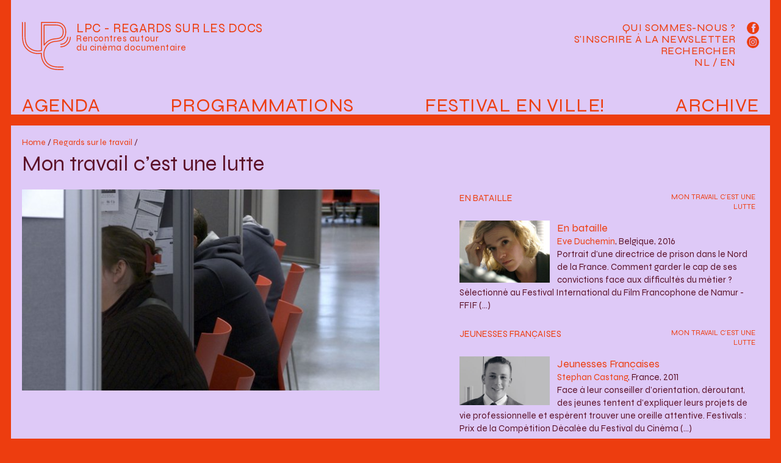

--- FILE ---
content_type: text/html; charset=utf-8
request_url: http://www.leptitcine.be/-Mon-travail-c-est-une-lutte-
body_size: 28677
content:


    <!DOCTYPE html>
<html lang="fr">
    <head>
        <meta charset="utf-8">
        <meta name="viewport" content="width=device-width, initial-scale=1.0">
        <title>LPC - Regards sur les docs : Mon travail c&#8217;est une lutte</title>

        <meta name="description" content="LPC - Regards sur les docs est une structure qui oeuvre au développement des publics pour le cinéma documentaire.">
        <meta name="keywords" content="cinema, Bruxelles, movie, documentary, documentaire, film, projection, arenberg">

        <meta property="og:url" content="http://www.leptitcine.be">
        <meta property="og:type" content="website" />
        <meta property="og:title" content="LPC - Regards sur les docs">
        <meta property="og:description" content="LPC - Regards sur les docs est une structure qui oeuvre au développement des publics pour le cinéma documentaire.">
        <meta property="og:image" content ="http://www.leptitcine.be/local/cache-vignettes/L224xH220/siteon0-d37bd.png?1720173976">

        <link rel="alternate" type="application/rss+xml" title="Syndiquer tout le site" href="spip.php?page=backend" />
        <meta name="generator" content="SPIP 3.2.19" />


        <link rel="favicon" type="image/svg+xml" href="squelettes/assets/favicons/favicon.svg">
        <link rel="mask-icon" href="squelettes/assets/favicons/favicon.svg" color="#000000">
        <link rel="apple-touch-icon" href="squelettes/assets/favicons/favicon.png">

        <link rel="stylesheet" href="squelettes/assets/syne/stylesheet.css">
        <link rel="stylesheet" href="squelettes/assets/sfw.css">
        <link rel="stylesheet" href="squelettes/assets/main.css?load=1">

        
<!-- insert_head_css --><link rel='stylesheet' type='text/css' media='all' href='plugins-dist/porte_plume/css/barre_outils.css?1692712051' />
<link rel='stylesheet' type='text/css' media='all' href='local/cache-css/cssdyn-css_barre_outils_icones_css-49bfff9f.css?1692997186' />
<script src="prive/javascript/jquery.js?1692712088" type="text/javascript"></script>

<script src="prive/javascript/jquery-migrate-3.0.1.js?1692712088" type="text/javascript"></script>

<script src="prive/javascript/jquery.form.js?1692712088" type="text/javascript"></script>

<script src="prive/javascript/jquery.autosave.js?1692712088" type="text/javascript"></script>

<script src="prive/javascript/jquery.placeholder-label.js?1692712088" type="text/javascript"></script>

<script src="prive/javascript/ajaxCallback.js?1692712088" type="text/javascript"></script>

<script src="prive/javascript/js.cookie.js?1692712088" type="text/javascript"></script>

<script src="prive/javascript/jquery.cookie.js?1692712088" type="text/javascript"></script>
<!-- insert_head --><script type='text/javascript' src='plugins-dist/porte_plume/javascript/jquery.markitup_pour_spip.js?1692712052'></script>
<script type='text/javascript' src='plugins-dist/porte_plume/javascript/jquery.previsu_spip.js?1692712052'></script>
<script type='text/javascript' src='local/cache-js/jsdyn-javascript_porte_plume_start_js-bb89c142.js?1692997186'></script>


        <link rel="stylesheet" href="squelettes/assets/fancybox/jquery.fancybox.css">
        <script src="squelettes/assets/fancybox/jquery.fancybox.pack.js"></script>    
    </head>

    <body id="page-programmation" class="bg-secondary">
        <header id="main-header" class="mx-sm-3 mb-0 mb-sm-3 px-3 bg-third fs-regular color-secondary link-secondary link-hover-primary position-relative lh-1">
            <div id="header-logo" class="py-3 py-md-4">
                <h1>
                    <a href="./">
                        <?xml version="1.0" encoding="utf-8"?>
<svg version="1.1" xmlns="http://www.w3.org/2000/svg" xmlns:xlink="http://www.w3.org/1999/xlink" x="0px" y="0px"
	 viewBox="0 0 261.29 257.58" xml:space="preserve" id="main-logo">
<path d="M207.16,121.9c-1.27,0-2.3-1.03-2.3-2.3c0-1.27,1.03-2.3,2.3-2.3c19.71,0,35.74-16.03,35.74-35.74c0-1.27,1.03-2.3,2.3-2.3
	s2.3,1.03,2.3,2.3C247.49,103.81,229.4,121.9,207.16,121.9"/>
<path d="M207.16,135.7c-1.27,0-2.3-1.03-2.3-2.3c0-1.27,1.03-2.3,2.3-2.3c27.31,0,49.53-22.22,49.53-49.54c0-1.27,1.03-2.3,2.3-2.3
	c1.27,0,2.3,1.03,2.3,2.3C261.29,111.41,237.01,135.7,207.16,135.7"/>
<path d="M120.72,18.43v98.99c3.39-4.23,7.15-8.13,11.22-11.66l0.19-0.16c17.89-14.58,34.72-16.35,49.57-17.91
	c12.77-1.34,22-2.31,29.83-10.94c4.44-5.39,6.92-13.88,6.92-23.83c0-12.53-3.62-21.19-11.4-27.23l-0.16-0.12
	c-8.92-7.3-23.81-7.24-44.42-7.16c-2.36,0.01-4.77,0.02-7.26,0.02H120.72z M118.42,126.68c-0.23,0-0.45-0.03-0.68-0.1
	c-0.97-0.3-1.62-1.19-1.62-2.2V16.13c0-1.27,1.03-2.3,2.3-2.3h36.79c2.48,0,4.89-0.01,7.23-0.02c21.58-0.09,37.16-0.15,47.35,8.18
	l0.11,0.09c8.96,6.97,13.15,16.78,13.15,30.84c0,11.01-2.86,20.55-8.04,26.84c-9.07,10.01-20.08,11.16-32.82,12.5
	c-14.22,1.49-30.32,3.19-47.12,16.88l-0.14,0.11c-5.51,4.77-10.43,10.31-14.61,16.42C119.89,126.32,119.17,126.68,118.42,126.68
	 M220.75,243.78c-41.49,0-60.42,0-83.28-18.47c-13.47-11.44-22.5-33.12-22.5-53.96c0-20.39,9.69-40.98,25.92-55.09
	c14.71-11.95,28.7-13.42,42.24-14.84c13.45-1.41,27.34-2.87,38.73-15.52l0.14-0.16c6.59-7.91,10.24-19.57,10.24-32.8
	c0-16.63-5.6-29.44-16.66-38.07C202.84,4.47,185.06,4.53,162.55,4.62h-0.15c-2.33,0.01-4.72,0.02-7.19,0.02h-48.29v148.72
	c0,1.06-0.73,1.98-1.75,2.23c-5.53,1.36-12.09,1.96-21.24,1.96c-24.03,0-40.84-11.73-50.7-21.56C18.5,120.16,13.8,102.23,13.8,62.12
	V2.34c0-1.27,1.03-2.3,2.3-2.3c1.27,0,2.3,1.03,2.3,2.3v59.79c0,38.74,4.41,55.91,18.14,70.67c9.19,9.16,24.93,20.16,47.39,20.16
	c7.8,0,13.58-0.45,18.4-1.43V2.34c0-1.27,1.03-2.3,2.3-2.3h50.59c2.46,0,4.85-0.01,7.17-0.02h0.15c23.42-0.1,41.94-0.15,55.92,11.24
	c12.19,9.52,18.39,23.55,18.39,41.67c0,14.31-4.02,27.01-11.33,35.78l-0.2,0.23c-12.6,13.99-27.39,15.55-41.69,17.05
	c-12.88,1.35-26.19,2.75-39.77,13.79c-15.18,13.2-24.28,32.5-24.28,51.57c0,19.57,8.37,39.84,20.84,50.42
	c21.54,17.41,39.97,17.41,80.34,17.41c1.27,0,2.3,1.03,2.3,2.3S222.02,243.78,220.75,243.78 M220.75,257.58
	c-42.13,0-65.34,0-92.02-21.59l-0.13-0.11c-16.67-14.1-27.42-39.42-27.42-64.53c0-0.34,0-0.67,0.01-1.01
	c-4.95,0.68-10.63,1.01-17.25,1.01c-22.8,0-43.74-8.88-60.54-25.69l-0.19-0.19C5.85,126.87,0,105.85,0,62.12V2.34
	c0-1.27,1.03-2.3,2.3-2.3s2.3,1.03,2.3,2.3v59.79c0,42.37,5.53,62.6,21.93,80.17l0.13,0.13c15.9,15.9,35.71,24.32,57.27,24.32
	c7.63,0,13.93-0.45,19.24-1.37c0.69-0.12,1.39,0.08,1.92,0.54c0.52,0.46,0.81,1.14,0.77,1.84c-0.06,1.19-0.09,2.4-0.09,3.59
	c0,23.81,10.12,47.75,25.77,61l0.1,0.08c25.39,20.56,48.02,20.56,89.11,20.56c1.27,0,2.3,1.03,2.3,2.3
	C223.05,256.55,222.02,257.58,220.75,257.58"/>
</svg>
                    </a>
                </h1>
                <div class="baseline nodecoration "><a href="./">
                    <div class="text-maj fs-medium">LPC - Regards sur les docs</div>
                    <div class="fs-small">Rencontres autour<br>du cinéma documentaire</div>
                    </a>
                </div>
            </div>

            <div class="p-3 pt-4 " data-nav-button="main-nav">
                <div data-nav-icon="main-nav">
                    <div class="diagonal part-1"></div>
                    <div class="horizontal"></div>
                    <div class="diagonal part-2"></div>
                </div>
            </div>
            <nav id="main-nav" class="nodecoration print-none" data-nav-menu="main-nav">

                <ul id="principale" class="cleanlist fs-menu text-maj flex justify-content-between">
                    <li class=""><a href="spip.php?page=agenda">Agenda</a></li>
                    <li class=""><a href="./">Programmations</a></li>
                    <li class=""><a href="-Festival-En-ville-346-">Festival En ville!</a></li>
                    <li class=""><a href="-Programmes-et-cycles-">Archive</a></li>
                </ul>
                <div id="secondaire">
                    <ul id="sousmenu" class="cleanlist fs-regular text-maj lh-2">
                        <li><a href="Qui-sommes-nous">Qui sommes-nous ?</a></li>
                        <li><a href="#" data-box data-box-target="#box-newsletter">S'inscrire à la Newsletter</a>
                            <div class="d-none" data-box-dest="regular"></div></li>
                        <li><a href="#" data-box data-box-target="#box-search">Rechercher</a>
                            <div class="d-none" data-box-dest="regular"></div></li>
                        <li><a href="VERTONINGEN-VAN-DOCUMENTAIRES-IN-ARTHOUSE-CINEMA-S" >NL</a> / <a href="PROMOTING-DOCUMENTARY-FEATURE-FILMS" >EN</a></li>
                    </ul>
                    <div id="reseaux">
                        <a href="https://www.facebook.com/leptitcine/" target="_blank"  title="Facebook">
                            <svg version="1.1"  xmlns="http://www.w3.org/2000/svg" xmlns:xlink="http://www.w3.org/1999/xlink" x="0px" y="0px"
                                 width="30px" height="30px" viewBox="0 0 30 30" xml:space="preserve">
                                <circle class="fill-secondary" cx="15" cy="15" r="15"/>
                                <path class="fill-third" d="M21.395,4.631h-3.322c-1.973,0-4.166,0.83-4.166,3.688c0.01,0.996,0,1.951,0,3.023h-2.279v3.631h2.352 v10.451h4.322V14.902h2.852l0.258-3.572h-3.184c0,0,0.006-1.588,0-2.049c0-1.131,1.176-1.064,1.246-1.064 c0.559,0,1.646,0.002,1.926,0V4.631H21.395L21.395,4.631z"/>
                            </svg></a>
                        <a href="https://www.instagram.com/festival.enville/" target="_blank"  title="Instagram">
                            <svg version="1.1"  xmlns="http://www.w3.org/2000/svg" xmlns:xlink="http://www.w3.org/1999/xlink" x="0px" y="0px"
                                 width="30px" height="30px" viewBox="0 0 30 30"  xml:space="preserve">
                                <circle class="fill-secondary" cx="15" cy="15" r="15"/>
                                <path class="fill-third" d="M12.094,15c0-1.605,1.301-2.908,2.906-2.908s2.908,1.303,2.908,2.908S16.607,17.908,15,17.908
                                                            C13.395,17.908,12.094,16.605,12.094,15 M10.521,15c0,2.475,2.006,4.479,4.479,4.479c2.475,0,4.48-2.004,4.48-4.479 s-2.006-4.479-4.48-4.479C12.527,10.521,10.521,12.525,10.521,15 M18.611,10.344c0,0.578,0.467,1.047,1.045,1.047
                                                            s1.047-0.469,1.047-1.045c0-0.578-0.467-1.049-1.045-1.049l0,0C19.08,9.297,18.611,9.766,18.611,10.344 M11.477,22.102 c-0.85-0.039-1.312-0.182-1.619-0.301c-0.408-0.158-0.699-0.348-1.004-0.652c-0.307-0.305-0.494-0.594-0.652-1.002 C8.08,19.84,7.939,19.377,7.9,18.527c-0.041-0.92-0.051-1.197-0.051-3.525s0.01-2.604,0.051-3.525 c0.039-0.85,0.182-1.312,0.301-1.619c0.158-0.408,0.348-0.699,0.652-1.004c0.305-0.307,0.596-0.494,1.004-0.652
                                                            c0.307-0.119,0.77-0.26,1.619-0.299c0.92-0.043,1.195-0.051,3.523-0.051s2.605,0.008,3.525,0.051
                                                            c0.852,0.039,1.312,0.18,1.621,0.299c0.406,0.158,0.697,0.348,1.002,0.652s0.494,0.596,0.652,1.004
                                                            c0.119,0.307,0.262,0.77,0.301,1.619c0.041,0.92,0.051,1.195,0.051,3.523c0,2.33-0.01,2.605-0.051,3.525
                                                            c-0.039,0.852-0.182,1.312-0.301,1.621c-0.158,0.406-0.348,0.697-0.652,1.002c-0.305,0.303-0.596,0.494-1.002,0.652 c-0.309,0.119-0.77,0.262-1.621,0.301c-0.918,0.041-1.195,0.051-3.525,0.051C12.672,22.15,12.396,22.143,11.477,22.102 M11.404,6.33
                                                            C10.477,6.373,9.842,6.52,9.287,6.736C8.713,6.959,8.229,7.258,7.742,7.742C7.258,8.227,6.959,8.713,6.736,9.287
                                                            c-0.215,0.555-0.363,1.189-0.404,2.117C6.289,12.334,6.279,12.631,6.279,15s0.01,2.666,0.053,3.596
                                                            c0.041,0.928,0.189,1.562,0.404,2.117c0.223,0.572,0.521,1.061,1.006,1.545c0.486,0.484,0.971,0.783,1.545,1.006
                                                            c0.555,0.215,1.189,0.363,2.117,0.404c0.932,0.043,1.229,0.055,3.596,0.055c2.369,0,2.666-0.012,3.598-0.055
                                                            c0.928-0.041,1.562-0.188,2.115-0.404c0.574-0.225,1.061-0.521,1.545-1.006c0.486-0.484,0.783-0.973,1.008-1.545
                                                            c0.215-0.555,0.361-1.189,0.404-2.117c0.041-0.932,0.053-1.229,0.053-3.596c0-2.369-0.012-2.666-0.053-3.596
                                                            c-0.043-0.93-0.189-1.562-0.404-2.117c-0.225-0.574-0.523-1.061-1.008-1.545c-0.482-0.486-0.971-0.785-1.543-1.006 c-0.555-0.215-1.189-0.363-2.117-0.406c-0.93-0.043-1.229-0.053-3.596-0.053C12.633,6.277,12.336,6.287,11.404,6.33"/>
                            </svg>
                        </a>
                    </div>
                </div>
            </nav>
        </header>

        <div id="box-search" data-box-dest="regular" class="mx-sm-3 bg-third fs-regular color-secondary link-secondary link-hover-primary position-relative mb-3 lh-1"><div class="formulaire_spip formulaire_recherche" id="formulaire_recherche">
<form action="spip.php?page=recherche" method="get"><div>
	<input name="page" value="recherche" type="hidden"
/>
	
	<input type="search" class="search text" size="10" name="recherche" id="recherche" accesskey="4" autocapitalize="off" autocorrect="off" placeholder="Rechercher"
	/><input type="submit" class="submit bigrecherche" value="&gt;&gt;" title="Rechercher" />
</div></form>
</div>
</div>
<div id="box-newsletter" data-box-dest="regular" class="mx-sm-3 p-3 bg-third fs-regular color-secondary link-secondary link-hover-primary position-relative mb-3 lh-1">

<iframe width="100%" height="570" src="https://980b0667.sibforms.com/serve/[base64]" frameborder="0" scrolling="auto" allowfullscreen></iframe>

</div><section class="mx-sm-3 px-2 px-sm-3 pt-sm-3 pb-3 bg-third fs-regular link-secondary mb-3">
        <header class="mb-3">
            <div class="fs-tiny nodecoration">
                <a href="./">Home</a> / <a href="-Regards-sur-le-travail-">Regards sur le travail</a> / 
            </div>
            <h1 class="fs-huge">Mon travail c&#8217;est une lutte <span class="fs-small d-none">0000 - 0000</span></h1>
        </header>

        <div id="programmation" class="grid grid-sm-reg2 grid-gap-4 nodecoration">
            <div>
                

                <img src="local/cache-vignettes/L600xH338/rubon226-806c2.jpg?1693014899" alt="Mon travail c'est une lutte" class="img-fit">

                 
                <div class="fs-small mt-3 parent-close" data-parent-content>
                    <div class="fs-tiny" data-parent-shorten="open">Lire la suite</div>
                    <div class="fs-tiny" data-parent-shorten="close">Lire moins</div>
                </div>

            </div>
            <div>
                <table class="fs-small rst lining-nums">
                    
                        <tr class="frow">
                             
                            <td class="rst-date text-maj">&nbsp;</td>
                            

                            <td class="rst-eve text-maj"><a href="En-bataille" data-row="r1" class="drop">En bataille</a></td>
                            <td class="text-right fs-ultratiny text-maj"><a href="-Mon-travail-c-est-une-lutte-">Mon travail c&#8217;est une lutte</a></td>
                        </tr>

                        <tr class="seance1567 sr r1"><td></td><td colspan="2">
                            <div class="rst-date" data-date="0000-00-00 00:00:00"><span class="tiny-heure"> </div>
                            

                            
                            
                                
                                    <div class="rst-film clearfix">
                                        <div class="rst-illu"><img src="local/cache-vignettes/L400xH275/arton1580-f8121.jpg?1693014899" class="img-fit"></div>

                                        <div class="rst-resume">
                                            <h3><a href="En-bataille-1580">En bataille</a></h3> 
                                            
                                            <div class="tiny-prog">
                                                <a href="Duchemin">Eve Duchemin</a>, Belgique, 2016
                                        </div>

                                        <div class="mini-texte">Portrait d’une directrice de prison dans le Nord de la France. Comment garder le cap de ses convictions face aux difficultés du métier ? 

Sélectionné au Festival International du Film Francophone de Namur - FFIF&nbsp;(...)</div>
                                    </div>
                                    </div>
                                
                        
                        </td></tr>
                
                        <tr class="frow">
                            
                             <td class="rst-date vide"></td>

                            <td class="rst-eve text-maj"><a href="Jeunesses-francaises" data-row="r1" class="drop">Jeunesses françaises</a></td>
                            <td class="text-right fs-ultratiny text-maj"><a href="-Mon-travail-c-est-une-lutte-">Mon travail c&#8217;est une lutte</a></td>
                        </tr>

                        <tr class="seance1568 sr r1"><td></td><td colspan="2">
                            <div class="rst-date" data-date="0000-00-00 00:00:00"><span class="tiny-heure"> </div>
                            

                            
                            
                                
                                    <div class="rst-film clearfix">
                                        <div class="rst-illu"><img src="local/cache-vignettes/L348xH188/arton1581-6b8ed.jpg?1693004675" class="img-fit"></div>

                                        <div class="rst-resume">
                                            <h3><a href="Jeunesses-Francaises-1581">Jeunesses Françaises</a></h3> 
                                            
                                            <div class="tiny-prog">
                                                <a href="Castang">Stephan Castang</a>, France, 2011
                                        </div>

                                        <div class="mini-texte">Face à leur conseiller d’orientation, déroutant, des jeunes tentent d’expliquer leurs projets de vie professionnelle et espèrent trouver une oreille attentive. 

 Festivals :

 Prix de la Compétition Décalée du Festival du Cinéma&nbsp;(...)</div>
                                    </div>
                                    </div>
                                
                        
                        </td></tr>
                
                        <tr class="frow">
                            
                             <td class="rst-date vide"></td>

                            <td class="rst-eve text-maj"><a href="Bureau-de-chomage" data-row="r1" class="drop">Bureau de chômage</a></td>
                            <td class="text-right fs-ultratiny text-maj"><a href="-Mon-travail-c-est-une-lutte-">Mon travail c&#8217;est une lutte</a></td>
                        </tr>

                        <tr class="seance1569 sr r1"><td></td><td colspan="2">
                            <div class="rst-date" data-date="0000-00-00 00:00:00"><span class="tiny-heure"> </div>
                            

                            
                            
                                
                                    <div class="rst-film clearfix">
                                        <div class="rst-illu"><img src="local/cache-vignettes/L400xH225/arton1591-bb513.jpg?1693014899" class="img-fit"></div>

                                        <div class="rst-resume">
                                            <h3><a href="Bureau-de-chomage-1591">Bureau de chômage</a></h3> 
                                            
                                            <div class="tiny-prog">
                                                <a href="Gregoire">Charlotte Grégoire</a>, <a href="Schiltz">Anne Schiltz</a>, Belgique, 2015
                                        </div>

                                        <div class="mini-texte">Une administration, des bureaux cloisonnés, des personnes assises en vis-à-vis. D’un côté de la table, des chômeurs. De l’autre, des contrôleurs. L’enjeu des entretiens : le maintien des allocations de chômage. La rigidité de la&nbsp;(...)</div>
                                    </div>
                                    </div>
                                
                        
                        </td></tr>
                
                        <tr class="frow">
                            
                             <td class="rst-date vide"></td>

                            <td class="rst-eve text-maj"><a href="Des-terrils-et-des-Turcs-1570" data-row="r1" class="drop">Des terrils et des Turcs</a></td>
                            <td class="text-right fs-ultratiny text-maj"><a href="-Mon-travail-c-est-une-lutte-">Mon travail c&#8217;est une lutte</a></td>
                        </tr>

                        <tr class="seance1570 sr r1"><td></td><td colspan="2">
                            <div class="rst-date" data-date="0000-00-00 00:00:00"><span class="tiny-heure"> </div>
                            

                            
                            
                                
                                    <div class="rst-film clearfix">
                                        <div class="rst-illu"><img src="local/cache-vignettes/L300xH215/arton212-c9072.jpg?1693010854" class="img-fit"></div>

                                        <div class="rst-resume">
                                            <h3><a href="Des-terrils-et-des-Turcs">Des terrils et des Turcs</a></h3> 
                                            
                                            <div class="tiny-prog">
                                                <a href="Barjol"> Jean-Michel  Barjol</a>, Belgique, France, 1967
                                        </div>

                                        <div class="mini-texte">Le film se veut un instantané de la vie à l’ombre des terrils des immigrés turcs venus travailler en Belgique dans les années soixante. Produit à l’époque en collaboration avec l’institut de sociologie de l’ULB et le ministère du&nbsp;(...)</div>
                                    </div>
                                    </div>
                                
                        
                        </td></tr>
                
                        <tr class="frow">
                            
                             <td class="rst-date vide"></td>

                            <td class="rst-eve text-maj"><a href="Bernadette-Anne-Claudine-et-leurs-1571" data-row="r1" class="drop">Bernadette, Anne, Claudine et leurs camarades</a></td>
                            <td class="text-right fs-ultratiny text-maj"><a href="-Mon-travail-c-est-une-lutte-">Mon travail c&#8217;est une lutte</a></td>
                        </tr>

                        <tr class="seance1571 sr r1"><td></td><td colspan="2">
                            <div class="rst-date" data-date="0000-00-00 00:00:00"><span class="tiny-heure"> </div>
                            

                            
                            
                                
                                    <div class="rst-film clearfix">
                                        <div class="rst-illu"><img src="local/cache-vignettes/L207xH148/arton286-68c2a.jpg?1693014899" class="img-fit"></div>

                                        <div class="rst-resume">
                                            <h3><a href="Bernadette-Anne-Claudine-et-leurs">Bernadette, Anne, Claudine et leurs camarades</a></h3> 
                                            
                                            <div class="tiny-prog">
                                                <a href="Handwerker">Marian Handwerker</a>, Belgique, 1978
                                        </div>

                                        <div class="mini-texte">Le film donne la parole à des ouvrières qui témoignent de leurs vies professionnelle et familiale. Elles livrent à l’écran une réflexion lucide et toujours d’actualité sur leur condition de femme, les obligations et avancées obtenues&nbsp;(...)</div>
                                    </div>
                                    </div>
                                
                        
                        </td></tr>
                
            </table>


        
        </div>

    </div>

</section>


<footer class="mx-sm-3 mt-3 p-3 bg-third fs-regular color-secondary link-secondary decoration-hover print-none">
    <div class="flex">
        <div class="flex-col-12 flex-md-col-4 mb-3 mb-md-0">
            <h3 class="fs-regular text-maj">Raccourcis</h3>
            <div class="fs-small">
                <a href="-Lieux-">Lieux de projection</a><br>
                <a href="-Partenaires-">Partenaires</a><br>
                <a href="Qui-sommes-nous">Qui sommes-nous ?</a><br>
                <a href="Nos-productions">Nos productions</a><br>
                <a href="?page=plan">Plan du site</a>
            </div>
        </div>
        
            <div class="flex-col-12 flex-md-col-4 mb-3 mb-md-0">
                <h3 class="fs-regular text-maj">INFORMATIONS ET CONTACT </h3>
                <div class="fs-small icons-partenaires">
                    <p>contact(at)lpcinema.be <br class='autobr' />
+32 (0)2 538 17 57 / +32 (0)493 56 69 07<br class='autobr' />
<a href="http://www.festivalenville.be" class='spip_url spip_out auto' rel='nofollow external'>http://www.festivalenville.be</a><br class='autobr' />
<a href="http://www.lpcinema.be" class='spip_url spip_out auto' rel='nofollow external'>http://www.lpcinema.be</a><br class='autobr' />
<a href="http://www.regardssurletravail.be" class='spip_url spip_out auto' rel='nofollow external'>http://www.regardssurletravail.be</a><br class='autobr' />
Facebook&nbsp;: <a href="https://www.facebook.com/LPC.cinemadocumentaire" class='spip_url spip_out' rel='external'>https://www.facebook.com/LPC.cinema...</a><br class='autobr' />
Instagram&nbsp;: <a href="https://www.instagram.com/festival.enville/" class='spip_out' rel='external'>@festival.enville</a></p>
<p>asbl LPC - 0451955761<br class='autobr' />
5 A rue du Fort / 1060 Bruxelles<br class='autobr' />
RPM Bruxelles<br class='autobr' />
BE36 0011 3205 6381</p>
                </div>
            </div>
        
            <div class="flex-col-12 flex-md-col-4 mb-3 mb-md-0">
                <h3 class="fs-regular text-maj">Avec le soutien de</h3>
                <div class="fs-small icons-partenaires">
                    <p><span class='spip_document_24 spip_documents'>
<a href="http://www.audiovisuel.cfwb.be/"><img src='IMG/png/fwb_verti_mauve.png' class='force-w' alt="" /></a></span></p>
<dl class='spip_document_542 spip_documents spip_documents_left'
	style='float:left;'>
<dt><a href="https://www.spfb.brussels/"
	class="spip_out" title='PNG - 127 ko'><img src='local/cache-vignettes/L400xH221/logo_francophones_mauve-fbfe3.png' class='force-w' alt='' /></a></dt>
</dl><dl class='spip_document_1235 spip_documents spip_documents_left'
			style='float:left;width:3508px;'>
<dt><img src='IMG/png/vaf_logo_bordeau.png' class='force-w' alt='' /></dt>
</dl><dl class='spip_document_1237 spip_documents spip_documents_right'
			style='float:right;width:3354px;'>
<dt><img src='IMG/png/logo_ln_bordeau.png' class='force-w' alt='' /></dt>
</dl>
<p><span class='spip_document_1253 spip_documents spip_documents_left'
 style='float:left;'>
<img src='IMG/png/logo_lascambelgique-rvb-01_bordeaux_png.png' class='force-w' alt="" /></span></p>
                </div>
            </div>
        
    </div>
</footer>
<script src="squelettes/assets/framework-steph.js"></script>
<script src="squelettes/assets/main.js"></script>
</body>
</html>